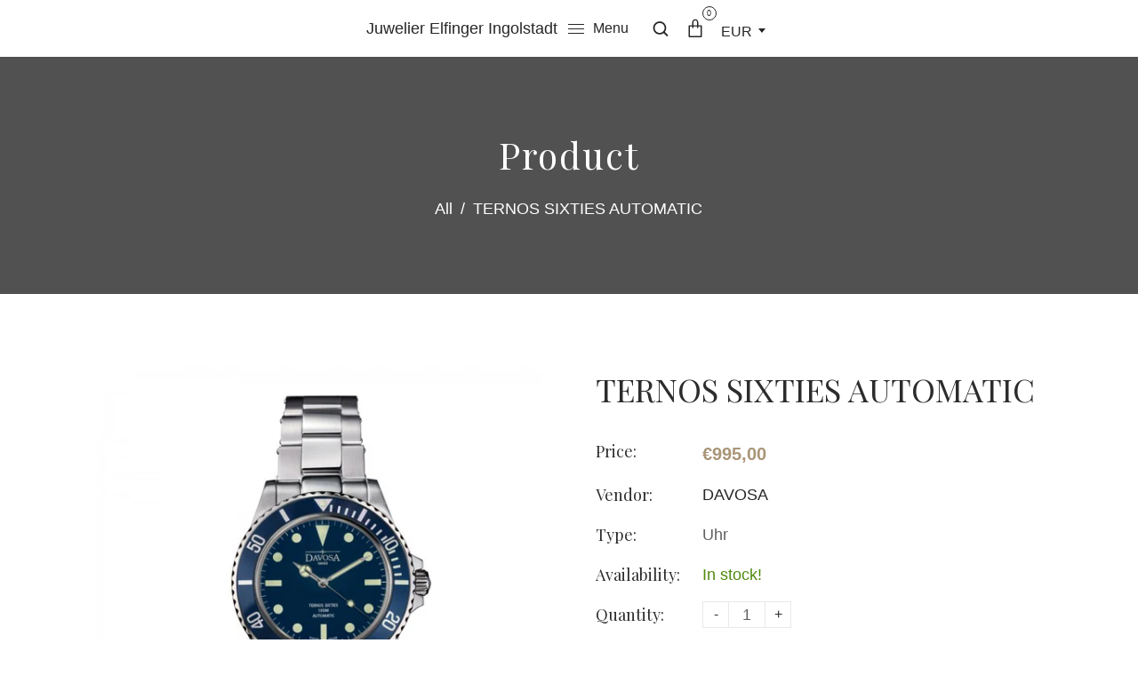

--- FILE ---
content_type: text/javascript
request_url: https://cdn.shopify.com/s/files/1/0516/5432/8481/t/3/assets/clever_adwords_global_tag.js?shop=juwelier-elfinger.myshopify.com
body_size: -552
content:
$.getScript('https://www.googletagmanager.com/gtag/js?id=AW-1105659062', function(){


  window.dataLayer = window.dataLayer || [];
  function gtag(){dataLayer.push(arguments);}
  gtag('js', new Date());

  gtag('config', 'AW-11056590622');


});

--- FILE ---
content_type: text/javascript
request_url: https://elfinger.shop/cdn/shop/t/3/assets/dT_main_app.js?v=104733285776038744201676134941
body_size: 2672
content:
var scrollToCollectionTop=function(){$("html, body").animate({scrollTop:0},1e3)},collectionFilterPostInit=function(){doCollectionWishListPersistent();var sectionId="collection-template";dt_initQuickShop(sectionId),dt_activateQuickShop(),scrollToCollectionTop(),loadSPRXHR()},loadSPRXHR=function(){document.querySelector(".spr-badge")&&(SPR.registerCallbacks(),SPR.initRatingHandler(),SPR.initDomEls(),SPR.loadProducts(),SPR.loadBadges())},showHideClearFilter=function(){var constraint=dTCollectionFilter.getConstraint();constraint.length>0?$(".dT_ClearAll").css("display","block"):$(".dT_ClearAll").css("display","none")},resetGrid=function(){},doProductGridWishListPersistent=function(class_element){var dTCompareListOther=dTCompareList;window.dTCompareListOther=dTCompareListOther,dTCompareListOther.setListLocalStorageKey("dt-product-compare-list",","),new Vue({el:class_element,delimiters:["${","}"],data:{},computed:{},methods:{isInWishList:function(handle){return dTWhistList.isAddedIntoList(handle)},isInCompareList:function(handle){return dTCompareListOther.isAddedIntoList(handle)},compareItemCount:function(){var items=dTCompareListOther.getWishlist();return items.length}}})},doCollectionWishListPersistent=function(){doProductGridWishListPersistent(".dT_VProdWrapper")},doCollectionWishListPersistentOther=function(){doProductGridWishListPersistent(".dT_VProdWrapperOther")},doProductSingleWishListPersistent=function(){doProductGridWishListPersistent(".dT_VProdWishList")},setWishListCount=function(){if(document.querySelector(".dt-wishlist-cnt")){var items=dTWhistList.getWishlist(),cnt=items.length;cnt>0?(document.querySelector(".dt-wishlist-cnt").innerHTML=cnt,document.querySelector(".dt-wishlist-cnt").style.display="block"):(document.querySelector(".dt-wishlist-cnt").innerHTML=0,document.querySelector(".dt-wishlist-cnt").style.display="none")}};const dT_AddToCart=function(frm){dTGeneral.loadingAxiosAddToCartCreation(),axios.post("/cart/add.js",frm).then(response=>{window.dTGeneral.closeMiniCart(),window.dTGeneral.showMiniCart()}).catch(error=>{})},dT_QuickAddToCart=function(frm){dTGeneral.loadingAxiosAddToCartCreation(),axios.post("/cart/add.js",frm).then(response=>{$.magnificPopup.close(),window.dTGeneral.showMiniCart()}).catch(error=>{})},dT_AddToCartOther=function(frm){dTGeneral.loadingAxiosAddToCartCreation(),axios.post("/cart/add.js",frm).then(response=>{Shopify.moveAlong()}).catch(error=>{})},setWhishListLoaingClass=function(el){el.removeClass("dT-icon-add-wlist-loaded"),el.addClass("dT-icon-add-wlist-loading")},setWhishListLoadedClass=function(el){setTimeout(function(){el.removeClass("dT-icon-add-wlist-loading"),el.addClass("dT-icon-add-wlist-loaded")},3e3),el.attr("href","/pages/wishlist"),el.removeClass("dT_WhishListAddBtn");var viewMyWishList=DT_THEME.strings.viewMyWishList==""?DT_THEME.strings.viewMyWishList:"View My WishList";el.find("span").html(viewMyWishList)},specialReloadWhishListGrid=function(){},setCompareListLoaingClass=function(el){el.removeClass("dT-icon-add-compare-loaded"),el.addClass("dT-icon-add-compare-loading")},setCompareListLoadedClass=function(el){setTimeout(function(){el.removeClass("dT-icon-add-compare-loading"),el.addClass("dT-icon-add-compare-loaded")},3e3),el.attr("href","/pages/compare"),el.removeClass("dT_compareListAddBtn")};var dT_WishListGrid,whishListReload=function(){dT_WishListGrid.getList(),dT_WishListGrid.isEmpty()};function getWishList(){dT_WishListGrid=new Vue({el:"#dT_WishListGrid",delimiters:["${","}"],data:{wishListRecords:[],isNoRecords:!1,wishListRecordsTemplate:[{id:"",product_title:"",product_handle:"",product_image:"",vendor:"",type:"",money_price:"",price_min:"",price_max:"",available:"",price_varies:"",variant_id:"",variant_title:"",sku:"",quantity:"1",product_url:""}]},computed:{wishList:function(){var Records=dTWhistList.getWishListRecords();return this.wishListRecords=Records,this.wishListRecords},isEmpty:function(){return!1}},mounted:function(){this.getList(),this.isEmpty()},methods:{getList:function(){var Records=dTWhistList.getWishListRecords();return this.wishListRecords=Records,this.wishListRecords},isEmpty:function(){return this.wishListRecords.length>0?(typeof this.wishListRecords=="object"&&(this.wishListRecords[0].id==""?this.isNoRecords=!0:this.isNoRecords=!1),this.isNoRecords):(this.isNoRecords=!0,this.isNoRecords)},remove:function(productHandle){console.log("remove from wish list "+productHandle);try{var p2=Promise.resolve(1);p2.then(function(value){return dTGeneral.openWhishListRemovePreload(),dTWhistList.removeWhishlist(productHandle),value+1}).then(function(value){setTimeout(function(){var items=dTWhistList.getWishlist(),cnt=items.length;return console.log("wish list count "+cnt),cnt<=0&&window.location.reload(),whishListReload(),dTGeneral.closeWhishListRemovegPreload(),$("#row_"+productHandle).remove(),setWishListCount(),value+1},5e3)}).then(function(value){return value+1}).then(function(value){return value+1})}catch{}finally{}}}})}function getCompareList(){var dT_CompareListGrid=new Vue({el:"#dT_CompareListGrid",delimiters:["${","}"],data:{compareListRecords:[],isNoRecords:!1,wishListRecordsTemplate:[{id:"",product_title:"",product_handle:"",product_image:"",vendor:"",type:"",money_price:"",price_min:"",price_max:"",available:"",price_varies:"",variant_id:"",variant_title:"",sku:"",quantity:"1",product_url:""}]},computed:{createContact:function(){},resetForm:function(){}},mounted:function(){this.getList(),this.isEmpty()},methods:{getList:function(){var Records=dTCompareList.getCompareListRecords();return this.compareListRecords=Records,this.compareListRecords},isEmpty:function(){return this.compareListRecords.length>0?(typeof this.compareListRecords=="object"&&(this.compareListRecords[0].id==""?this.isNoRecords=!0:this.isNoRecords=!1),this.isNoRecords):(this.isNoRecords=!0,this.isNoRecords)},remove:function(productHandle){try{var p2=new Promise(function(resolve,reject){resolve(1)});p2.then(function(value){return dTGeneral.openCompareListRemovePreload(),value+1}).then(function(value){return dTCompareList.removeWhishlist(productHandle),dTCompareList.setupGrid("","compareList"),value+1}).then(function(value){return dTGeneral.closeCompareListRemovegPreload(),value+1}).then(function(value){return $(".record-"+productHandle).remove(),compareListReload(),value+1})}catch{}finally{}}}}),compareListReload=function(){dT_CompareListGrid.getList(),dT_CompareListGrid.isEmpty()}}const dTUpStream=function(){},recomendatedProductPostInit=function(){doProductGridWishListPersistent(".dT_VProdRecommendations");var sectionId="collection-template";dt_initQuickShop(sectionId),dt_activateQuickShop(),scrollToCollectionTop()},loadProductRecommendationsIntoSection=function(){var productRecommendationsSection=document.querySelector(".product-recommendations");if(productRecommendationsSection!==null){var productId=productRecommendationsSection.dataset.productId,limit=productRecommendationsSection.dataset.limit,requestUrl="/recommendations/products?section_id=product-recommendations&limit="+limit+"&product_id="+productId,request=new XMLHttpRequest;request.open("GET",requestUrl),request.onload=function(){if(request.status>=200&&request.status<300){var container=document.createElement("div");container.innerHTML=request.response,productRecommendationsSection.parentElement.innerHTML=container.querySelector(".product-recommendations").innerHTML,recomendatedProductPostInit()}},request.send()}};document.addEventListener("shopify:section:load",function(event){event.detail.sectionId==="product-recommendations"&&loadProductRecommendationsIntoSection()}),function($2){"use strict";if($2(document).on("click",".dT_WhishListAddBtn",function(event){event.preventDefault();var self=jQuery(this),productHandle=self.attr("data-product_handle"),addToWishList=Promise.resolve("addToWishList");addToWishList.then(function(value){return dTGeneral.openWhishListAddingPreload(),setWhishListLoaingClass(self),"addToWishList"}).then(function(value){return dTWhistList.updateWishlist(productHandle),"addToWishList"}).then(function(value){dTGeneral.closeWhishListAddingPreload(),setWhishListLoadedClass(self),setWishListCount()}).catch(function(){})}),document.querySelector(".dT_WishListGrid")){var gridWishList=Promise.resolve("gridWishList");gridWishList.then(function(value){return dTGeneral.openCompareListRemovePreload(),dTWhistList.setupGrid("","wishList"),"gridWishList"}).then(function(value){setTimeout(function(){return getWishList(),whishListReload(),dTGeneral.closeCompareListRemovegPreload(),"gridWishList"},3e3)}).then(function(value){}).catch(function(err){console.log("dT_WishListGrid error"+err)})}$2(document).on("click",".dT_RemoveWhishList",function(event){event.preventDefault();var self=jQuery(this),productHandle=self.attr("data-product_handle");$2(this).closest("tr").remove(),Promise.all([dTGeneral.openWhishListRemovePreload(),dTWhistList.removeWhishlist(productHandle),dTGeneral.closeWhishListRemovegPreload(),specialReloadWhishListGrid()]).then(values=>{})}),document.querySelector(".dT_VProdWishList")&&doProductSingleWishListPersistent();var a_vueProductGrid=[".dT_VProdWrapper",".dT_VProdWrapperOther",".dT_VProdWrapperHot",".dT_VRelatedProducts",".dT_VProdRecommendations"];a_vueProductGrid.forEach(function(element,index){document.querySelector(element)&&doProductGridWishListPersistent(element)}),document.querySelector(".dT_vProdWrap")&&$2(".dT_vProdWrap").each(function(i,el){var className=el.className,a_className=className.split(" ").map(string=>string.trim()),a_class=[];a_className.forEach(function(item,index){item.trim()!=""&&a_class.push(item.trim())});var className="."+a_class.join("."),className=className.trim();doProductGridWishListPersistent(className)}),loadProductRecommendationsIntoSection(),dTCompareList.setListLocalStorageKey("dt-product-compare-list",","),$2(document).on("click",".dT_compareListAddBtn",function(event){event.preventDefault();var self=jQuery(this),productHandle=self.attr("data-product_handle"),items=dTCompareList.getWishlist();items.length==4?alert(DT_THEME.strings.minCompareProduct):Promise.all([dTGeneral.openCompareListAddingPreload(),setCompareListLoaingClass(self),dTCompareList.updateWishlist(productHandle),dTGeneral.closeCompareListRemovegPreload(),setCompareListLoadedClass(self)]).then(values=>{})}),$2(document).on("click",".dT_compareListLink",function(event){event.preventDefault();var self=jQuery(this),productHandle=self.attr("data-product_handle"),compareUrl=self.attr("href"),items=dTCompareList.getWishlist();items.length<=1?alert(DT_THEME.strings.minCompareProductNav):window.location.href=compareUrl}),document.querySelector(".dT_CompareListGrid")&&dTCompareList.setupGrid(getCompareList,"compareList"),$2(document).on("click",".dT_RemoveCompareList",function(event){event.preventDefault();var self=jQuery(this),productHandle=self.attr("data-product_handle");$2(".record-"+productHandle).remove(),Promise.all([dTGeneral.openCompareListRemovePreload(),dTCompareList.removeWhishlist(productHandle),dTGeneral.closeCompareListRemovegPreload(),getCompareList()]).then(values=>{})}),$2(document).on("click",".dT_CollectionFilter",function(event){event.preventDefault();var self=jQuery(this),constraintValue=self.attr("data-value");self.hasClass("active")?self.removeClass("active"):self.addClass("active"),dTCollectionFilter.updateConstraint(constraintValue),dTCollectionFilter.updateCollectionGrid(),showHideClearFilter()}),$2(document).on("click",".dT_ClearAll",function(event){event.preventDefault();var self=jQuery(this);dTCollectionFilter.resetConstraint(),$2(".dT_CollectionFilter").removeClass("active"),dTCollectionFilter.updateCollectionGrid(),showHideClearFilter()}),$2(document).on("click",".dT_Pagination",function(event){event.preventDefault();var self=jQuery(this),paginationURL=self.attr("href"),a_params={};dTCollectionFilter.updateCollectionGrid(a_params,paginationURL),showHideClearFilter()}),$2(document).on("change",".dT_SortBy",function(event){event.preventDefault();var self=jQuery(this),urlFilter=new URL(window.location.href),search_params=urlFilter.searchParams;search_params.set("sort_by",this.value),urlFilter.search=search_params.toString();var collectionFilterURL=urlFilter.toString(),a_params={};dTCollectionFilter.updateCollectionGrid(a_params,collectionFilterURL),showHideClearFilter()});var dTProductDealTimerStart=function(){document.querySelector(".dT_dealTimer")&&$2(".dT_dealTimer").each(function(index){var productID=$2(this).attr("data-itemID"),targetTime=$2(this).attr("data-time");$2(".lof-clock-"+productID+"-detail").lofCountDown({TargetDate:targetTime,DisplayFormat:"<ul class='list-inline'><li class='day'>%%D%%<span>Days</span></li><li class='hours'>%%H%%<span>Hours</span></li><li class='mins'>%%M%%<span>Min</span></li><li class='seconds'>%%S%%<span>Sec</span></li></ul>",FinishMessage:"Expired"})})};showHideClearFilter(),dTProductDealTimerStart(),$2(document).on("click",".dT_AddToCartBtn",function(event){event.preventDefault();var frmData=$2(".shopify-product-form").serialize();dT_AddToCart(frmData)}),$2(document).on("click",".dT_QuickAddToCartBtn",function(event){event.preventDefault();var productVarientId=$2(this).attr("data-product-varient-id");$2(".dT_quickProductVarientId").val(productVarientId);var frmData=$2(".shopify-product-quick-form").serialize();dT_QuickAddToCart(frmData)}),$2(document).on("submit","#bundleAddToCartFrmId",function(event){event.preventDefault();const setShopifyQue=function(){Shopify.queue=[],Shopify.isBundleDiscount=!0,bundleProductIds.forEach(element=>{var productId=element,productVarientId=$2("#bundle_product_price_"+productId).attr("data-varient-id");productVarientId!=""&&$2("#bundle_chk_"+productId).is(":checked")?Shopify.queue.push({variantId:productVarientId}):Shopify.isBundleDiscount=!1})},applyBundleDiscount=function(discount_code){Shopify.isBundleDiscount==!0&&axios.get("/discount/"+discount_code,{}).then(function(response){})},doBundleAddToCart=function(){setShopifyQue(),Shopify.moveAlong=function(){if(Shopify.queue.length){var request=Shopify.queue.shift(),frmData="id="+request.variantId+"&quantity=1";dT_AddToCartOther(frmData)}else finalBundleCallBack()},Shopify.moveAlong()},finalBundleCallBack=function(){var mainProductId=BUNDLE_MAIN_PRODUCT_ID;applyBundleDiscount("DT-DISCOUNT-"+mainProductId),window.dTGeneral.showMiniCart()};Promise.resolve(doBundleAddToCart()).then(function(){})});var hideDT_SearchResultSection=function(){$2(".dT_PredictiveSearchResult_Section").css("display","none")},showDT_SearchResultSection=function(){$2(".dT_PredictiveSearchResult_Section").css("display","block")};$2(document).on("click",".dT_SearchClose",function(event){event.preventDefault();var self=jQuery(this);$2("#SearchInput").val(""),$2("#SearchInput").focus(),hideDT_SearchResultSection(),self.css("display","none")}),$2(document).click(function(){hideDT_SearchResultSection()}),$2(".dT_TopStickySearchBtn").click(function(ev){ev.preventDefault(),$2("#dT_top-sticky").slideDown("slow"),scrollToCollectionTop()}),$2(".dT_TopStickySearchCloseBtn").click(function(ev){ev.preventDefault(),$2("#dT_top-sticky").slideUp("slow")}),setWishListCount()}(jQuery);
//# sourceMappingURL=/cdn/shop/t/3/assets/dT_main_app.js.map?v=104733285776038744201676134941
